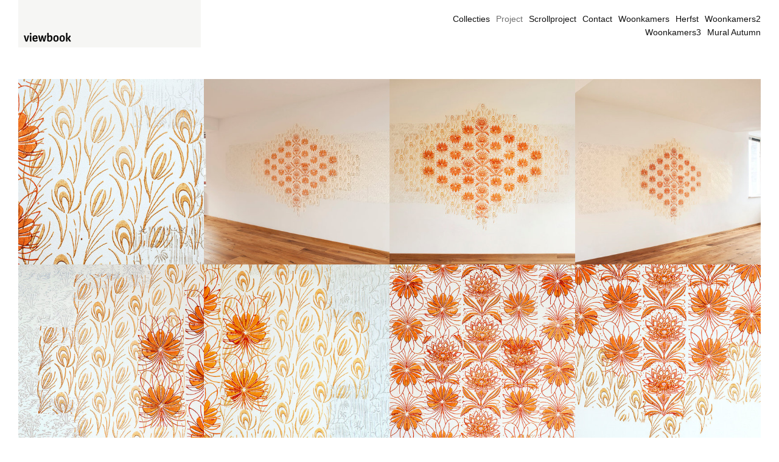

--- FILE ---
content_type: text/html; charset=utf-8
request_url: http://www.meervanmir.com/site/project
body_size: 4590
content:
<!DOCTYPE html>
<html prefix="og: http://ogp.me/ns#">
<head>
  <meta http-equiv="Content-Type" content="text/html; charset=utf-8"/>

  <title>Project</title>
  <meta property="og:title" content="Project" />
<meta property="og:type" content="website" />
<meta property="og:url" content="http://www.meervanmir.com/site/project" />
  <meta property="og:image" content="https://imageproxy.viewbook.com/c3e292d80e20bafc227f293202936902_hd.jpg?fit=max&amp;h=1280&amp;w=1280" />
  <meta property="og:image:type" content="image/jpeg" />
  <meta property="og:image:width" content="800" />
  <meta property="og:image:height" content="800" />
  <meta property="og:image" content="https://imageproxy.viewbook.com/6e1f237c6c1cefbbcfee933180318986_hd.jpg?fit=max&amp;h=1280&amp;w=1280" />
  <meta property="og:image:type" content="image/jpeg" />
  <meta property="og:image:width" content="1200" />
  <meta property="og:image:height" content="769" />
  <meta property="og:image" content="https://imageproxy.viewbook.com/19cefe310c6edbf62c20c236e615cbc8_hd.jpg?fit=max&amp;h=1280&amp;w=1280" />
  <meta property="og:image:type" content="image/jpeg" />
  <meta property="og:image:width" content="1200" />
  <meta property="og:image:height" content="705" />
  <meta property="og:image" content="https://imageproxy.viewbook.com/c43efe2a7e50a31b60d8b5ad1bbaa2ad_hd.jpg?fit=max&amp;h=1280&amp;w=1280" />
  <meta property="og:image:type" content="image/jpeg" />
  <meta property="og:image:width" content="1183" />
  <meta property="og:image:height" content="800" />
  <meta property="og:image" content="https://imageproxy.viewbook.com/3e76063449fcd456b58b267ae2a6741b_hd.jpg?fit=max&amp;h=1280&amp;w=1280" />
  <meta property="og:image:type" content="image/jpeg" />
  <meta property="og:image:width" content="1200" />
  <meta property="og:image:height" content="750" />


<script type="application/ld+json">
{
  "@context": "http://schema.org",
  "@type": "Organization",
  "url": "http://www.meervanmir.com/site/project",
  "logo": ""
}
</script>
    <meta name="description" content="" />
    <meta name="keywords" content="" />
  <meta name="google-site-verification" content="" />

      <link rel="icon" type="image/png" sizes="16x16" href="//vb-userfiles.imgix.net/40187/favicon/3b80f83bbddaf6ba0f99f26859a9d7b7?fit=fill&fm=png&h=16&w=16">
      <link rel="icon" type="image/png" sizes="32x32" href="//vb-userfiles.imgix.net/40187/favicon/3b80f83bbddaf6ba0f99f26859a9d7b7?fit=fill&fm=png&h=32&w=32">
      <link rel="icon" type="image/png" sizes="64x64" href="//vb-userfiles.imgix.net/40187/favicon/3b80f83bbddaf6ba0f99f26859a9d7b7?fit=fill&fm=png&h=64&w=64">
      <link rel="icon" type="image/png" sizes="96x96" href="//vb-userfiles.imgix.net/40187/favicon/3b80f83bbddaf6ba0f99f26859a9d7b7?fit=fill&fm=png&h=96&w=96">
      <link rel="icon" type="image/png" sizes="160x160" href="//vb-userfiles.imgix.net/40187/favicon/3b80f83bbddaf6ba0f99f26859a9d7b7?fit=fill&fm=png&h=160&w=160">
      <link rel="icon" type="image/png" sizes="192x192" href="//vb-userfiles.imgix.net/40187/favicon/3b80f83bbddaf6ba0f99f26859a9d7b7?fit=fill&fm=png&h=192&w=192">
    <link rel="apple-touch-icon" href="//vb-userfiles.imgix.net/40187/favicon/3b80f83bbddaf6ba0f99f26859a9d7b7?fit=fill&fm=png&h=57&w=57">

      <link rel="apple-touch-icon" sizes="60x60" href="//vb-userfiles.imgix.net/40187/favicon/3b80f83bbddaf6ba0f99f26859a9d7b7?fit=fill&fm=png&h=60&w=60">
      <link rel="apple-touch-icon" sizes="72x72" href="//vb-userfiles.imgix.net/40187/favicon/3b80f83bbddaf6ba0f99f26859a9d7b7?fit=fill&fm=png&h=72&w=72">
      <link rel="apple-touch-icon" sizes="76x76" href="//vb-userfiles.imgix.net/40187/favicon/3b80f83bbddaf6ba0f99f26859a9d7b7?fit=fill&fm=png&h=76&w=76">
      <link rel="apple-touch-icon" sizes="114x114" href="//vb-userfiles.imgix.net/40187/favicon/3b80f83bbddaf6ba0f99f26859a9d7b7?fit=fill&fm=png&h=114&w=114">
      <link rel="apple-touch-icon" sizes="144x144" href="//vb-userfiles.imgix.net/40187/favicon/3b80f83bbddaf6ba0f99f26859a9d7b7?fit=fill&fm=png&h=144&w=144">
      <link rel="apple-touch-icon" sizes="120x120" href="//vb-userfiles.imgix.net/40187/favicon/3b80f83bbddaf6ba0f99f26859a9d7b7?fit=fill&fm=png&h=120&w=120">
      <link rel="apple-touch-icon" sizes="152x152" href="//vb-userfiles.imgix.net/40187/favicon/3b80f83bbddaf6ba0f99f26859a9d7b7?fit=fill&fm=png&h=152&w=152">
      <link rel="apple-touch-icon" sizes="180x180" href="//vb-userfiles.imgix.net/40187/favicon/3b80f83bbddaf6ba0f99f26859a9d7b7?fit=fill&fm=png&h=180&w=180">
  <!--[if lt IE 9]>
   <script src="//cdnjs.cloudflare.com/ajax/libs/es5-shim/4.0.3/es5-shim.min.js"></script>
  <![endif]-->
  <script type="text/javascript">
    var livePage = true;
  </script>

   <link rel="stylesheet" type="text/css" href="//fonts.googleapis.com/css?family=Arvo:400,700,400italic,700italic:latin|Gentium+Book+Basic:400,400italic,700,700italic:latin|Lato:400,700,400italic,700italic:latin|Merriweather:300italic,300,700,700italic:latin|Old+Standard+TT:400,400italic,700:latin|Open+Sans:300italic,600italic,300,600:latin|PT+Serif:400,700,400italic,700italic:latin|Roboto:700italic,300,700,300italic:latin|Source+Sans+Pro:400,700,400italic,700italic:latin|Vollkorn:400italic,700italic,400,700:latin">
  
      <style amp-boilerplate>
    body .fuc  {
      -webkit-animation:-amp-start 8s steps(1,end) 0s 1 normal both;
      -moz-animation:-amp-start 8s steps(1,end) 0s 1 normal both;
      -ms-animation:-amp-start 8s steps(1,end) 0s 1 normal both;
      animation:-amp-start 8s steps(1,end) 0s 1 normal both
    }
    @-webkit-keyframes -amp-start{ from{visibility:hidden}to{visibility:visible}}
    @-moz-keyframes -amp-start{from{visibility:hidden}to{visibility:visible}}
    @-ms-keyframes -amp-start{from{visibility:hidden}to{visibility:visible}}
    @-o-keyframes -amp-start{from{visibility:hidden}to{visibility:visible}}
    @keyframes -amp-start{from{visibility:hidden}to{visibility:visible}}
  </style>
  <noscript>
    <style amp-boilerplate>
      body .fouc {
        -webkit-animation:none;
        -moz-animation:none;
        -ms-animation:none;
        animation:none
      }
  </style>
  </noscript>
  <link rel="stylesheet" media="all" href="/assets/sites/square-grid-6ee3f63fd850ac5f195ca6cdbaba611a9aed09e5503407cf10c1fdc115137d22.css" />

  <!--[if IE]><script src="http://html5shiv.googlecode.com/svn/trunk/html5.js"></script><![endif]-->

  <!--[if lt IE 9]>
    <style>
      #vb_page .main_content {
        box-sizing: border-box;
        padding-top: 140px;
        height: 100% !important;
        top: 0 !important;
      }
    </style>
  <![endif]-->
    <link rel="stylesheet" media="screen" href="/assets/sites/site-classic-public-a1bfb1cc038732ea72e63854fd469217a25c56ef100f67b94bf6b965b71f70f2.css" />

  <style>
    body{
  background-color: #FFFFFF;
  background-image: none;
  background-repeat: repeat;
  background-position: 0% 0%;
  background-size: auto;
  background-attachment: scroll;
}
#vb_page, #vb_page a{
  color: #555555;
}
#vb_page #vb_title h1{
  color: #555555;
}
#vb_page #vb_menu a{
  color: #111111;
}
#vb_page #vb_menu li a.active{
  color: #707070;
}
#vb_page{
  font-family: "Lucida Grande","Lucida Sans Unicode","Arial";
}
#vb_title{
  font-family: "Lucida Grande","Lucida Sans Unicode","Arial";
}
#vb_menu{
  font-family: "Lucida Grande","Lucida Sans Unicode","Arial";
}

  </style>
  

</head>
<body id="body" class="page-body">
 
  <div id="vb_page" class="/*background_cover:*/ background_cover_no /*background_position:*/ background_position_left /*font_size:*/ font_size_1 /*left_margin:*/ left_margin_no /*logo_retina:*/ logo_retina_yes /*logo_visibility:*/ logo_visibility_no /*menu_font_size:*/ menu_font_size_3 /*menu_position:*/ menu_position_top /*page_align:*/ page_align_yes /*page_fixed_header:*/ page_fixed_header_no /*page_full_width:*/ page_full_width_yes /*page_scaling:*/ page_scaling_yes /*page_scaling_top:*/ page_scaling_top_yes /*text_full_width:*/ text_full_width_no /*theme:*/ theme_white /*thumbnails_hide_name:*/ thumbnails_hide_name_no /*thumbnails_size:*/ thumbnails_size_small /*title_font_size:*/ title_font_size_7 /*title_visibility:*/ title_visibility_no /*top_margin:*/ top_margin_no logo content_type_square_grid"  data-env="production">
    


<div class="-top-offset">

  <!-- TITLE -->
<div id="vb_title">
</div>


  <!-- LOGO -->
<div id="vb_logo">
        <a href="/site/collecties"><img src="https://static.viewbook.com/images/logo_viewbook_portfolio_page.png" style="height:78px;-webkit-transform:scale(1);-moz-transform:scale(1);transform:scale(1);" class="vb-default-logo" alt="" /></a>
</div>


  <!-- MENU -->

<ul id="vb_menu"><li><a  href="/site/collecties" >Collecties</a></li><li><a class='active' href="/site/project" >Project</a></li><li><a  href="/site/scrollproject" >Scrollproject</a></li><li><a  href="/site/contact-2" >Contact</a></li><li><a  href="/site/woonkamers" >Woonkamers</a></li><li><a  href="/site/herfst" >Herfst</a></li><li><a  href="/site/woonkamers2" >Woonkamers2</a></li><li><a  href="/site/woonkamers3" >Woonkamers3</a></li><li><a  href="/site/mural-autumn" >Mural Autumn</a></li></ul>


  <!-- SIDE -->
<div id="vb_info_container">
  <!-- SIDE_TEXT_TITLE -->
    <h2>&nbsp;</h2>
  <!-- SIDE_TEXT -->
  <div id="vb_info_content">
    
  </div>
</div>


    <!-- BODY_TEXT -->
  <div class="main_content">
    <div id="square-grid-container">
  <ul class="square-grid -overlay-enabled">
      <li data-id="24536207" style="width: 25%;margin-left: 0%;;margin-top: 0%"><figure style="top:0.0em;;left:0.0em;;bottom:0.0em;;right:0.0em;"><img class="-no-srcset portrait" srcset="[data-uri]"></img></figure></li>      <li data-id="24536208" style="width: 25%;margin-left: 25%;;margin-top: 0%"><figure style="top:0.0em;;left:0.0em;;bottom:0.0em;;right:0.0em;"><img class="-no-srcset landscape" srcset="[data-uri]"></img></figure></li>      <li data-id="24536209" style="width: 25%;margin-left: 50%;;margin-top: 0%"><figure style="top:0.0em;;left:0.0em;;bottom:0.0em;;right:0.0em;"><img class="-no-srcset landscape" srcset="[data-uri]"></img></figure></li>      <li data-id="24536210" style="width: 25%;margin-left: 75%;;margin-top: 0%"><figure style="top:0.0em;;left:0.0em;;bottom:0.0em;;right:0.0em;"><img class="-no-srcset landscape" srcset="[data-uri]"></img></figure></li>      <li data-id="24536221" style="width: 25%;margin-left: 0%;;margin-top: 25%"><figure style="top:0.0em;;left:0.0em;;bottom:0.0em;;right:0.0em;"><img class="-no-srcset landscape" srcset="[data-uri]"></img></figure></li>      <li data-id="24536219" style="width: 25%;margin-left: 25%;;margin-top: 25%"><figure style="top:0.0em;;left:0.0em;;bottom:0.0em;;right:0.0em;"><img class="-no-srcset landscape" srcset="[data-uri]"></img></figure></li>      <li data-id="24536220" style="width: 25%;margin-left: 50%;;margin-top: 25%"><figure style="top:0.0em;;left:0.0em;;bottom:0.0em;;right:0.0em;"><img class="-no-srcset landscape" srcset="[data-uri]"></img></figure></li>      <li data-id="24536214" style="width: 25%;margin-left: 75%;;margin-top: 25%"><figure style="top:0.0em;;left:0.0em;;bottom:0.0em;;right:0.0em;"><img class="-no-srcset landscape" srcset="[data-uri]"></img></figure></li>      <li data-id="24536216" style="width: 25%;margin-left: 0%;;margin-top: 50%"><figure style="top:0.0em;;left:0.0em;;bottom:0.0em;;right:0.0em;"><img class="-no-srcset landscape" srcset="[data-uri]"></img></figure></li>      <li data-id="24536217" style="width: 25%;margin-left: 25%;;margin-top: 50%"><figure style="top:0.0em;;left:0.0em;;bottom:0.0em;;right:0.0em;"><img class="-no-srcset landscape" srcset="[data-uri]"></img></figure></li>      <li data-id="24536213" style="width: 25%;margin-left: 50%;;margin-top: 50%"><figure style="top:0.0em;;left:0.0em;;bottom:0.0em;;right:0.0em;"><img class="-no-srcset landscape" srcset="[data-uri]"></img></figure></li>      <li data-id="24536212" style="width: 25%;margin-left: 75%;;margin-top: 50%"><figure style="top:0.0em;;left:0.0em;;bottom:0.0em;;right:0.0em;"><img class="-no-srcset landscape" srcset="[data-uri]"></img></figure></li>    <div class="stretch" style="padding-bottom:75%"></div>
  </ul>
</div>

    <!-- FOOTER -->
<div class="push">&nbsp;</div>

<div id="vb_footer" class="">
    



<a class="social-icon" target="_blank" href="http://www.facebook.com/meervanmir"><span class='icon facebook'></span></a> <a class="social-icon" target="_blank" href="http://instagram.com/meervanmirijamneve"><span class='icon instagram'></span></a> <a class="social-icon" target="_blank" href="http://www.linkedin.com/in/meervanmir"><span class='icon linkedin'></span></a> <a class="social-icon" target="_blank" href="https://youtu.be/NODjNB-EOU8"><span class='icon youtube'></span></a>  <span class='vb_footer_text'></span>
</div>

  </div>
</div>
    
<ul id="overlay" class="-navigation-bottom" style="background-color:rgba(255,255,255,0.97);color: #555555">


  <li class="close"></li>
    <li class="slide not-active" data-id="24536207">
      <!-- NOTE: adding line breaks/white space will break the layout -->
      <div class="fig loading"><div class="img">
          <div style="padding-bottom:100.0%;background-color:#FFFFFF;"></div>
          <img src="[data-uri]"/>
        </div>
      </div>
    </li>
    <li class="slide not-active" data-id="24536208">
      <!-- NOTE: adding line breaks/white space will break the layout -->
      <div class="fig loading"><div class="img">
          <div style="padding-bottom:64.08333333333334%;background-color:#FFFFFF;"></div>
          <img src="[data-uri]"/>
        </div>
      </div>
    </li>
    <li class="slide not-active" data-id="24536209">
      <!-- NOTE: adding line breaks/white space will break the layout -->
      <div class="fig loading"><div class="img">
          <div style="padding-bottom:58.75%;background-color:#FFFFFF;"></div>
          <img src="[data-uri]"/>
        </div>
      </div>
    </li>
    <li class="slide not-active" data-id="24536210">
      <!-- NOTE: adding line breaks/white space will break the layout -->
      <div class="fig loading"><div class="img">
          <div style="padding-bottom:67.6246830092984%;background-color:#FFFFFF;"></div>
          <img src="[data-uri]"/>
        </div>
      </div>
    </li>
    <li class="slide not-active" data-id="24536221">
      <!-- NOTE: adding line breaks/white space will break the layout -->
      <div class="fig loading"><div class="img">
          <div style="padding-bottom:62.5%;background-color:#FFFFFF;"></div>
          <img src="[data-uri]"/>
        </div>
      </div>
    </li>
    <li class="slide not-active" data-id="24536219">
      <!-- NOTE: adding line breaks/white space will break the layout -->
      <div class="fig loading"><div class="img">
          <div style="padding-bottom:62.478777589134125%;background-color:#FFFFFF;"></div>
          <img src="[data-uri]"/>
        </div>
      </div>
    </li>
    <li class="slide not-active" data-id="24536220">
      <!-- NOTE: adding line breaks/white space will break the layout -->
      <div class="fig loading"><div class="img">
          <div style="padding-bottom:66.66666666666666%;background-color:#FFFFFF;"></div>
          <img src="[data-uri]"/>
        </div>
      </div>
    </li>
    <li class="slide not-active" data-id="24536214">
      <!-- NOTE: adding line breaks/white space will break the layout -->
      <div class="fig loading"><div class="img">
          <div style="padding-bottom:65.83333333333333%;background-color:#FFFFFF;"></div>
          <img src="[data-uri]"/>
        </div>
      </div>
    </li>
    <li class="slide not-active" data-id="24536216">
      <!-- NOTE: adding line breaks/white space will break the layout -->
      <div class="fig loading"><div class="img">
          <div style="padding-bottom:62.51089799476897%;background-color:#FFFFFF;"></div>
          <img src="[data-uri]"/>
        </div>
      </div>
    </li>
    <li class="slide not-active" data-id="24536217">
      <!-- NOTE: adding line breaks/white space will break the layout -->
      <div class="fig loading"><div class="img">
          <div style="padding-bottom:66.66666666666666%;background-color:#FFFFFF;"></div>
          <img src="[data-uri]"/>
        </div>
      </div>
    </li>
    <li class="slide not-active" data-id="24536213">
      <!-- NOTE: adding line breaks/white space will break the layout -->
      <div class="fig loading"><div class="img">
          <div style="padding-bottom:66.66666666666666%;background-color:#FFFFFF;"></div>
          <img src="[data-uri]"/>
        </div>
      </div>
    </li>
    <li class="slide not-active" data-id="24536212">
      <!-- NOTE: adding line breaks/white space will break the layout -->
      <div class="fig loading"><div class="img">
          <div style="padding-bottom:66.66666666666666%;background-color:#FFFFFF;"></div>
          <img src="[data-uri]"/>
        </div>
      </div>
    </li>
</ul>


  </div>



  
    <!-- Global Site Tag (gtag.js) - Google Analytics -->
    <script async src="https://www.googletagmanager.com/gtag/js?id=UA-12900734-1"></script>
    <script>
      window.dataLayer = window.dataLayer || [];
      function gtag(){dataLayer.push(arguments);}
      gtag('js', new Date());
      gtag('config', 'UA-12900734-1', { 'anonymize_ip': true });
    </script>
  
      <script type="application/json" id="square-grid-json">
    {"id":762600,"columns":4,"items":[{"id":24536207,"highlighted":false,"max_width":800,"max_height":800,"zoom":0.9,"src":"https://imageproxy.viewbook.com/c3e292d80e20bafc227f293202936902_hd.jpg","x":0.5,"y":0.5},{"id":24536208,"highlighted":false,"max_width":1200,"max_height":769,"zoom":0.9,"src":"https://imageproxy.viewbook.com/6e1f237c6c1cefbbcfee933180318986_hd.jpg","x":0.5,"y":0.5},{"id":24536209,"highlighted":false,"max_width":1200,"max_height":705,"zoom":0.9,"src":"https://imageproxy.viewbook.com/19cefe310c6edbf62c20c236e615cbc8_hd.jpg","x":0.5,"y":0.5},{"id":24536210,"highlighted":false,"max_width":1183,"max_height":800,"zoom":0.9,"src":"https://imageproxy.viewbook.com/c43efe2a7e50a31b60d8b5ad1bbaa2ad_hd.jpg","x":0.5,"y":0.5},{"id":24536221,"highlighted":false,"max_width":1200,"max_height":750,"zoom":0.9,"src":"https://imageproxy.viewbook.com/3e76063449fcd456b58b267ae2a6741b_hd.jpg","x":0.5,"y":0.5},{"id":24536219,"highlighted":false,"max_width":1178,"max_height":736,"zoom":0.9,"src":"https://imageproxy.viewbook.com/3bc3e02e9629005a1e9eafd173c2b93d_hd.jpg","x":0.5,"y":0.5},{"id":24536220,"highlighted":false,"max_width":1200,"max_height":800,"zoom":0.9,"src":"https://imageproxy.viewbook.com/60b13823330758338cde6b03a7337345_hd.jpg","x":0.5,"y":0.5},{"id":24536214,"highlighted":false,"max_width":1200,"max_height":790,"zoom":0.9,"src":"https://imageproxy.viewbook.com/f6287be7e6ba3282a6fb3c39609c93f6_hd.jpg","x":0.5,"y":0.5},{"id":24536216,"highlighted":false,"max_width":1147,"max_height":717,"zoom":0.9,"src":"https://imageproxy.viewbook.com/c9f4748094ce91110aa64f9b0af7cceb_hd.jpg","x":0.5,"y":0.5},{"id":24536217,"highlighted":false,"max_width":1200,"max_height":800,"zoom":0.9,"src":"https://imageproxy.viewbook.com/b8e10bd187be58c7d0689fface2f54b4_hd.jpg","x":0.5,"y":0.5},{"id":24536213,"highlighted":false,"max_width":1200,"max_height":800,"zoom":0.9,"src":"https://imageproxy.viewbook.com/68ca1c74ee57081d0689c955f4795580_hd.jpg","x":0.5,"y":0.5},{"id":24536212,"highlighted":false,"max_width":1200,"max_height":800,"zoom":0.9,"src":"https://imageproxy.viewbook.com/561ee5cffa93d848e43f4435233eedce_hd.jpg","x":0.5,"y":0.5}],"overlay_display_titles":true,"overlay_enabled":true,"overlay_transition_enabled":true,"overlay_navigation_enabled":false,"overlay_navigation":"bottom","share":{"url":"http://www.meervanmir.com/site/project","name":"Project"},"overlay_sharing_enabled":false,"spacing":0}
  </script>

  <script src="/assets/sites/square-grid-bundle-8a4e835cb79daca573372760f0b2ee0b452490a26e31da64b6262bcae6da3dfc.js"></script>


  <script id="user-info" type="text/json">
    {"web_page_id":762600,"user_id":40187,"username":"mir","album_id":846992}
  </script>
</body>
</html>


--- FILE ---
content_type: text/css
request_url: http://www.meervanmir.com/assets/sites/square-grid-6ee3f63fd850ac5f195ca6cdbaba611a9aed09e5503407cf10c1fdc115137d22.css
body_size: 2223
content:
@font-face{font-family:"vb-site-icons";src:url(/assets/icon_font/sites/icons-16-24-186a5c0ccd421eab2ee0c83d676a3ac41a8352c9a6d53053dc47cac220f93e7d.eot);src:url(/assets/icon_font/sites/icons-16-24-186a5c0ccd421eab2ee0c83d676a3ac41a8352c9a6d53053dc47cac220f93e7d.eot?#iefix) format("embedded-opentype"),url(/assets/icon_font/sites/icons-16-24-7b5d877db7f2370c0f0ee108a29086b6765cdcd25deb6ed27ba122f1ac88a871.woff) format("woff"),url(/assets/icon_font/sites/icons-16-24-fdddc9261d765e519d1f4fac2e18e3af04b306b312797963705e6b971c3d5cc6.ttf) format("truetype");font-style:normal;font-weight:normal}@-webkit-keyframes load8{0%{-webkit-transform:rotate(0deg);transform:rotate(0deg)}100%{-webkit-transform:rotate(360deg);transform:rotate(360deg)}}@keyframes load8{0%{-moz-transform:rotate(0deg);-ms-transform:rotate(0deg);-o-transform:rotate(0deg);transform:rotate(0deg)}100%{-moz-transform:rotate(360deg);-ms-transform:rotate(360deg);-o-transform:rotate(360deg);transform:rotate(360deg)}}body,html{position:relative;z-index:auto}#square-grid-container{position:relative}#square-grid-container ul,#square-grid-container li{list-style:none;padding:0;margin:0}#square-grid-container ul.square-grid{line-height:0.1px;text-align:justify}#square-grid-container ul.square-grid.-overlay-enabled li figure{cursor:pointer}#square-grid-container ul.square-grid .stretch{position:relative;width:1px}#square-grid-container ul.square-grid li{display:inline-block;position:absolute;left:0;top:0}#square-grid-container ul.square-grid li figure{padding:0;margin:0;background-repeat:no-repeat;background-size:cover;position:absolute;display:block;top:0;left:0;bottom:0;right:0;overflow:hidden}#square-grid-container ul.square-grid li figure:after{content:"";position:absolute;left:0;top:0;width:100%;height:100%;display:block;background-image:url([data-uri])}#square-grid-container ul.square-grid li figure img{visibility:visible;position:absolute}#square-grid-container ul.square-grid li figure img.-no-srcset.portrait{width:100%;height:auto}#square-grid-container ul.square-grid li figure img.-no-srcset.landscape{height:100%;width:auto}#square-grid-container ul.square-grid li:after{content:'';display:block;padding-bottom:100%}#overlay{margin:0;padding:50px 40px;position:fixed;left:0;top:0;height:100%;width:100%;box-sizing:border-box;z-index:1000;list-style:none;display:none;cursor:pointer;-webkit-tap-highlight-color:rgba(0,0,0,0)}#overlay.active{display:block}#overlay>.close{top:15px;right:30px;cursor:pointer;position:absolute;width:27px;height:30px;display:block}#overlay>.close:before,#overlay>.close:after{display:block;width:27px;border-top:1px solid;border-radius:2px}#overlay>.close:before,#overlay>.close:after{position:absolute;content:""}#overlay>.close:before{top:7px}#overlay>.close:after{top:15px}#overlay>.close:before{-webkit-transform:translateY(4px) rotate(45deg);-moz-transform:translateY(4px) rotate(45deg);-ms-transform:translateY(4px) rotate(45deg);-o-transform:translateY(4px) rotate(45deg);transform:translateY(4px) rotate(45deg)}#overlay>.close:after{-webkit-transform:translateY(-4px) rotate(-45deg);-moz-transform:translateY(-4px) rotate(-45deg);-ms-transform:translateY(-4px) rotate(-45deg);-o-transform:translateY(-4px) rotate(-45deg);transform:translateY(-4px) rotate(-45deg)}#overlay.-navigation-top>.navigation,#overlay.-navigation-bottom>.navigation{height:30px;display:block;position:absolute;left:0;width:100%;text-align:center}#overlay.-navigation-top>.navigation div,#overlay.-navigation-bottom>.navigation div{display:inline-block;vertical-align:middle}#overlay.-navigation-top>.navigation .button,#overlay.-navigation-bottom>.navigation .button{vertical-align:middle;font-size:18px}#overlay.-navigation-top>.navigation .button:before,#overlay.-navigation-bottom>.navigation .button:before{display:inline-block}#overlay.-navigation-top>.navigation .button.backward:before,#overlay.-navigation-bottom>.navigation .button.backward:before{content:"";display:inline-block;vertical-align:middle;font-family:vb-site-icons}#overlay.-navigation-top>.navigation .button.backward:before,#overlay.-navigation-bottom>.navigation .button.backward:before{padding-right:5px}#overlay.-navigation-top>.navigation .button.forward:before,#overlay.-navigation-bottom>.navigation .button.forward:before{content:"";display:inline-block;vertical-align:middle;font-family:vb-site-icons}#overlay.-navigation-top>.navigation .button.forward:before,#overlay.-navigation-bottom>.navigation .button.forward:before{padding-left:5px}#overlay.-navigation-top>.navigation .button.auto-play:before,#overlay.-navigation-bottom>.navigation .button.auto-play:before{content:"";display:inline-block;vertical-align:middle;font-family:vb-site-icons}#overlay.-navigation-top>.navigation .button.auto-play.-is-playing:before,#overlay.-navigation-bottom>.navigation .button.auto-play.-is-playing:before{content:"";display:inline-block;vertical-align:middle;font-family:vb-site-icons}#overlay.-navigation-top{padding-top:50px}#overlay.-navigation-top>.navigation{top:10px}#overlay.-navigation-bottom>.navigation{bottom:3px}#overlay.-navigation-middle>.navigation .button{position:absolute;font-size:30px;top:50%;position:absolute}#overlay.-navigation-middle>.navigation .button.backward{left:0}#overlay.-navigation-middle>.navigation .button.backward:before{content:"";display:inline-block;vertical-align:middle;font-family:vb-site-icons}#overlay.-navigation-middle>.navigation .button.forward{right:0}#overlay.-navigation-middle>.navigation .button.forward:before{content:"";display:inline-block;vertical-align:middle;font-family:vb-site-icons}#overlay>.slide{padding:0;margin:0;height:100%;position:relative;cursor:pointer;display:block;opacity:0;text-align:center;-webkit-transition:opacity 0.4s cubic-bezier(0.25, 0.46, 0.45, 0.94);-moz-transition:opacity 0.4s cubic-bezier(0.25, 0.46, 0.45, 0.94);-ms-transition:opacity 0.4s cubic-bezier(0.25, 0.46, 0.45, 0.94);transition:opacity 0.4s cubic-bezier(0.25, 0.46, 0.45, 0.94);opacity:0}#overlay>.slide.not-active{display:none}#overlay>.slide.active{opacity:1}#overlay>.slide>.fig{position:relative;height:100%;display:inline-block}#overlay>.slide>.fig:before{content:"";display:inline-block;position:relative;vertical-align:middle;height:100%}#overlay>.slide>.fig>div.img{display:inline-block;vertical-align:middle;width:100%;position:relative}#overlay>.slide>.fig>div.img:after{content:"";position:absolute;left:0;top:0;width:100%;height:100%;display:block;background-image:url([data-uri])}#overlay>.slide>.fig>div.img img{position:absolute;left:0;top:0;width:100%;height:auto}#overlay>.slide>.fig.loading>div.img:before{content:'';display:block;position:absolute;top:0;right:0;bottom:0;left:0;z-index:1;cursor:pointer;margin:0 auto;border-top:3px solid transparent;border-right:3px solid transparent;border-bottom:3px solid transparent;border-left:3px solid #848484;top:50%;margin-top:-15px;-moz-transform:50% 50%;-o-transform:50% 50%;-ms-transform:50% 50%;-webkit-transform:50% 50%;transform-origin:50% 50%;-webkit-box-sizing:border-box;-moz-box-sizing:border-box;box-sizing:border-box;-moz-animation:load8 1.1s infinite linear;-o-animation:load8 1.1s infinite linear;-webkit-animation:load8 1.1s infinite linear;animation:load8 .7s infinite linear}#overlay>.slide>.fig.loading>div.img:before,#overlay>.slide>.fig.loading>div.img:after{border-radius:50%;width:30px;height:30px}#overlay>.slide>.fig.loading>div.img img{height:100%}#overlay>.slide .share{font-size:20px;line-height:1em;position:absolute;left:-1em;bottom:-2em}#overlay>.slide .share>span,#overlay>.slide .share a{color:inherit;position:relative;display:inline;vertical-align:middle}#overlay>.slide .share>span span,#overlay>.slide .share a span{display:inline-block;padding:2px 1em 0 0}#overlay>.slide .share>span.facebook:before,#overlay>.slide .share a.facebook:before{content:"";display:inline-block;vertical-align:middle;font-family:vb-site-icons}#overlay>.slide .share>span.twitter:before,#overlay>.slide .share a.twitter:before{content:"";display:inline-block;vertical-align:middle;font-family:vb-site-icons}#overlay>.slide .share>span.pinterest:before,#overlay>.slide .share a.pinterest:before{content:"";display:inline-block;vertical-align:middle;font-family:vb-site-icons}#overlay>.slide>.caption{position:relative;height:100%;width:33%;float:left}#overlay>.slide>.caption ul{position:absolute;bottom:0;list-style:none}#overlay>.slide>.caption ul li{padding-top:1em}#overlay.-with-titles>.slide{margin-bottom:2em}#overlay.-with-titles>.slide>.fig>div.img>div.title{font-weight:bold;position:relative;width:100%;display:block;padding-top:1em;white-space:nowrap;overflow:hidden;text-overflow:ellipsis}#overlay.-navigation-bottom.-with-titles>.slide{box-sizing:border-box}
